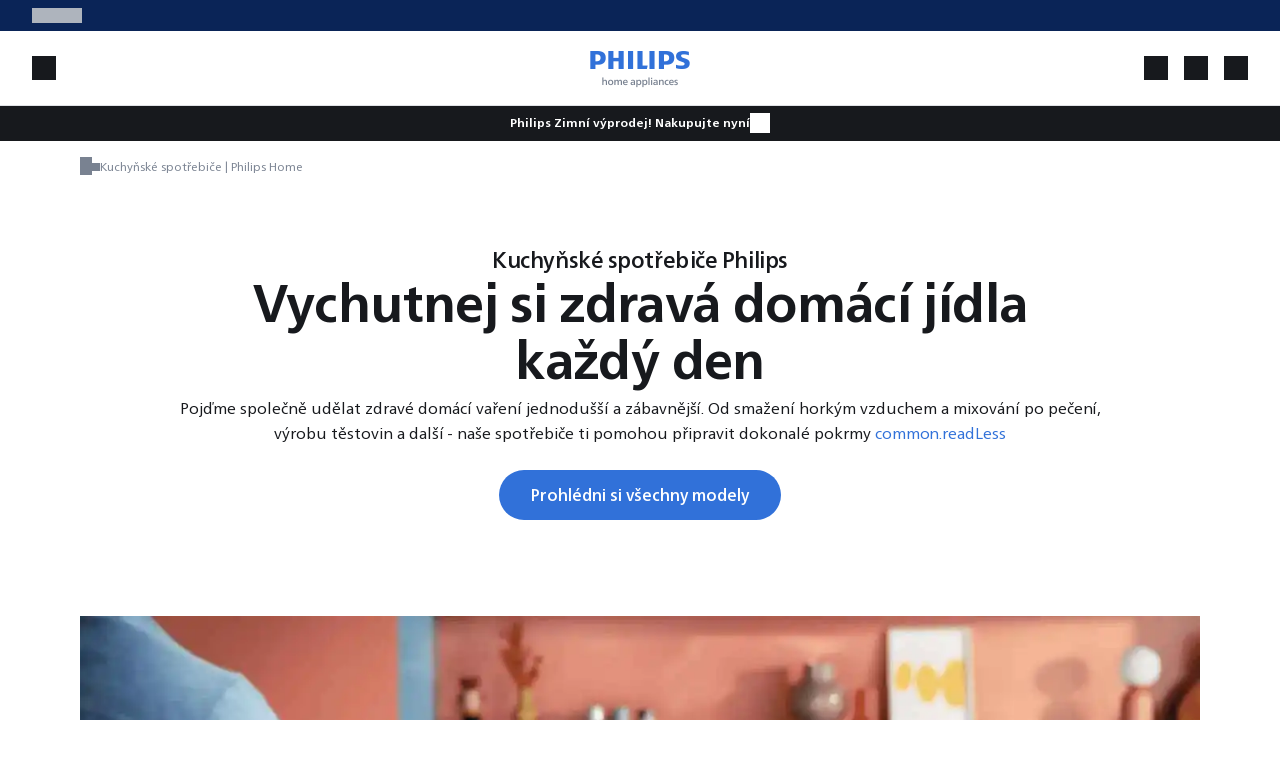

--- FILE ---
content_type: application/javascript
request_url: https://www.home-appliances.philips/chunk-QKILEWEE.js
body_size: 4
content:
import{Ra as t}from"./chunk-CCNVBFUG.js";var r=class extends t{constructor(s){super(),Object.entries(s).forEach(([i,o])=>{this[i]=o})}};export{r as a};
